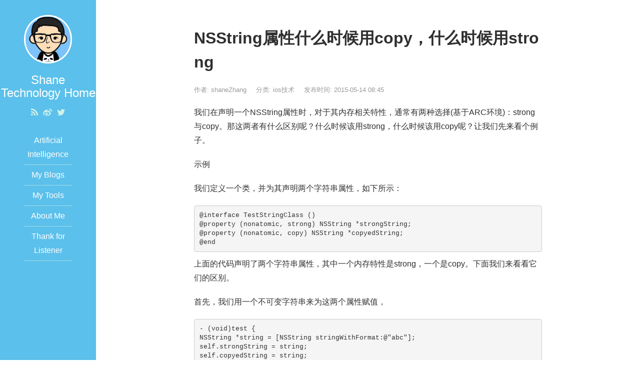

--- FILE ---
content_type: text/html; charset=UTF-8
request_url: https://zhangyuqing.cn/1396.html
body_size: 12461
content:
    <!DOCTYPE html>
<html lang="zh-CN">
<head>
<meta charset="UTF-8">
<meta http-equiv="X-UA-Compatible" content="IE=edge">
<meta name="viewport" content="width=device-width, initial-scale=1, maximum-scale=1">
<title>NSString属性什么时候用copy，什么时候用strong - Shane Technology Home</title>
<meta name="description" content="我们在声明一个NSString属性时，对于其内存相关特性，通常有两种选择(基于ARC环境)：strong与copy。那这两者有什么区别呢？什么时候该用strong，什么时候该用copy呢？让我们先来看个例子。" />
<meta name="keywords" content="" />
<link rel="shortcut icon" href="https://zhangyuqing.cn/wp-content/themes/JieStyle-Two/images/favicon1.ico" type="image/x-icon" />
<link rel="stylesheet" href="https://zhangyuqing.cn/wp-content/themes/JieStyle-Two/css/bootstrap.min.css">
<link rel="stylesheet" href="https://zhangyuqing.cn/wp-content/themes/JieStyle-Two/css/font-awesome.min.css">
<script type="text/javascript" src="https://zhangyuqing.cn/wp-content/themes/JieStyle-Two/js/jquery-3.2.1.min.js"></script>
<script type="text/javascript" src="https://zhangyuqing.cn/wp-content/themes/JieStyle-Two/js/bootstrap.min.js"></script>
<link rel="stylesheet" href="https://zhangyuqing.cn/wp-content/themes/JieStyle-Two/style.css">
<link rel="pingback" href="https://zhangyuqing.cn/xmlrpc.php" />
<style type="text/css">
<meta name='robots' content='max-image-preview:large' />
<link rel="alternate" title="oEmbed (JSON)" type="application/json+oembed" href="https://zhangyuqing.cn/wp-json/oembed/1.0/embed?url=https%3A%2F%2Fzhangyuqing.cn%2F1396.html" />
<link rel="alternate" title="oEmbed (XML)" type="text/xml+oembed" href="https://zhangyuqing.cn/wp-json/oembed/1.0/embed?url=https%3A%2F%2Fzhangyuqing.cn%2F1396.html&#038;format=xml" />
<style id='wp-img-auto-sizes-contain-inline-css' type='text/css'>
img:is([sizes=auto i],[sizes^="auto," i]){contain-intrinsic-size:3000px 1500px}
/*# sourceURL=wp-img-auto-sizes-contain-inline-css */
</style>

<style id='wp-emoji-styles-inline-css' type='text/css'>

	img.wp-smiley, img.emoji {
		display: inline !important;
		border: none !important;
		box-shadow: none !important;
		height: 1em !important;
		width: 1em !important;
		margin: 0 0.07em !important;
		vertical-align: -0.1em !important;
		background: none !important;
		padding: 0 !important;
	}
/*# sourceURL=wp-emoji-styles-inline-css */
</style>
<link rel='stylesheet' id='wp-block-library-css' href='https://zhangyuqing.cn/wp-includes/css/dist/block-library/style.min.css?ver=6.9' type='text/css' media='all' />
<style id='global-styles-inline-css' type='text/css'>
:root{--wp--preset--aspect-ratio--square: 1;--wp--preset--aspect-ratio--4-3: 4/3;--wp--preset--aspect-ratio--3-4: 3/4;--wp--preset--aspect-ratio--3-2: 3/2;--wp--preset--aspect-ratio--2-3: 2/3;--wp--preset--aspect-ratio--16-9: 16/9;--wp--preset--aspect-ratio--9-16: 9/16;--wp--preset--color--black: #000000;--wp--preset--color--cyan-bluish-gray: #abb8c3;--wp--preset--color--white: #ffffff;--wp--preset--color--pale-pink: #f78da7;--wp--preset--color--vivid-red: #cf2e2e;--wp--preset--color--luminous-vivid-orange: #ff6900;--wp--preset--color--luminous-vivid-amber: #fcb900;--wp--preset--color--light-green-cyan: #7bdcb5;--wp--preset--color--vivid-green-cyan: #00d084;--wp--preset--color--pale-cyan-blue: #8ed1fc;--wp--preset--color--vivid-cyan-blue: #0693e3;--wp--preset--color--vivid-purple: #9b51e0;--wp--preset--gradient--vivid-cyan-blue-to-vivid-purple: linear-gradient(135deg,rgb(6,147,227) 0%,rgb(155,81,224) 100%);--wp--preset--gradient--light-green-cyan-to-vivid-green-cyan: linear-gradient(135deg,rgb(122,220,180) 0%,rgb(0,208,130) 100%);--wp--preset--gradient--luminous-vivid-amber-to-luminous-vivid-orange: linear-gradient(135deg,rgb(252,185,0) 0%,rgb(255,105,0) 100%);--wp--preset--gradient--luminous-vivid-orange-to-vivid-red: linear-gradient(135deg,rgb(255,105,0) 0%,rgb(207,46,46) 100%);--wp--preset--gradient--very-light-gray-to-cyan-bluish-gray: linear-gradient(135deg,rgb(238,238,238) 0%,rgb(169,184,195) 100%);--wp--preset--gradient--cool-to-warm-spectrum: linear-gradient(135deg,rgb(74,234,220) 0%,rgb(151,120,209) 20%,rgb(207,42,186) 40%,rgb(238,44,130) 60%,rgb(251,105,98) 80%,rgb(254,248,76) 100%);--wp--preset--gradient--blush-light-purple: linear-gradient(135deg,rgb(255,206,236) 0%,rgb(152,150,240) 100%);--wp--preset--gradient--blush-bordeaux: linear-gradient(135deg,rgb(254,205,165) 0%,rgb(254,45,45) 50%,rgb(107,0,62) 100%);--wp--preset--gradient--luminous-dusk: linear-gradient(135deg,rgb(255,203,112) 0%,rgb(199,81,192) 50%,rgb(65,88,208) 100%);--wp--preset--gradient--pale-ocean: linear-gradient(135deg,rgb(255,245,203) 0%,rgb(182,227,212) 50%,rgb(51,167,181) 100%);--wp--preset--gradient--electric-grass: linear-gradient(135deg,rgb(202,248,128) 0%,rgb(113,206,126) 100%);--wp--preset--gradient--midnight: linear-gradient(135deg,rgb(2,3,129) 0%,rgb(40,116,252) 100%);--wp--preset--font-size--small: 13px;--wp--preset--font-size--medium: 20px;--wp--preset--font-size--large: 36px;--wp--preset--font-size--x-large: 42px;--wp--preset--spacing--20: 0.44rem;--wp--preset--spacing--30: 0.67rem;--wp--preset--spacing--40: 1rem;--wp--preset--spacing--50: 1.5rem;--wp--preset--spacing--60: 2.25rem;--wp--preset--spacing--70: 3.38rem;--wp--preset--spacing--80: 5.06rem;--wp--preset--shadow--natural: 6px 6px 9px rgba(0, 0, 0, 0.2);--wp--preset--shadow--deep: 12px 12px 50px rgba(0, 0, 0, 0.4);--wp--preset--shadow--sharp: 6px 6px 0px rgba(0, 0, 0, 0.2);--wp--preset--shadow--outlined: 6px 6px 0px -3px rgb(255, 255, 255), 6px 6px rgb(0, 0, 0);--wp--preset--shadow--crisp: 6px 6px 0px rgb(0, 0, 0);}:where(.is-layout-flex){gap: 0.5em;}:where(.is-layout-grid){gap: 0.5em;}body .is-layout-flex{display: flex;}.is-layout-flex{flex-wrap: wrap;align-items: center;}.is-layout-flex > :is(*, div){margin: 0;}body .is-layout-grid{display: grid;}.is-layout-grid > :is(*, div){margin: 0;}:where(.wp-block-columns.is-layout-flex){gap: 2em;}:where(.wp-block-columns.is-layout-grid){gap: 2em;}:where(.wp-block-post-template.is-layout-flex){gap: 1.25em;}:where(.wp-block-post-template.is-layout-grid){gap: 1.25em;}.has-black-color{color: var(--wp--preset--color--black) !important;}.has-cyan-bluish-gray-color{color: var(--wp--preset--color--cyan-bluish-gray) !important;}.has-white-color{color: var(--wp--preset--color--white) !important;}.has-pale-pink-color{color: var(--wp--preset--color--pale-pink) !important;}.has-vivid-red-color{color: var(--wp--preset--color--vivid-red) !important;}.has-luminous-vivid-orange-color{color: var(--wp--preset--color--luminous-vivid-orange) !important;}.has-luminous-vivid-amber-color{color: var(--wp--preset--color--luminous-vivid-amber) !important;}.has-light-green-cyan-color{color: var(--wp--preset--color--light-green-cyan) !important;}.has-vivid-green-cyan-color{color: var(--wp--preset--color--vivid-green-cyan) !important;}.has-pale-cyan-blue-color{color: var(--wp--preset--color--pale-cyan-blue) !important;}.has-vivid-cyan-blue-color{color: var(--wp--preset--color--vivid-cyan-blue) !important;}.has-vivid-purple-color{color: var(--wp--preset--color--vivid-purple) !important;}.has-black-background-color{background-color: var(--wp--preset--color--black) !important;}.has-cyan-bluish-gray-background-color{background-color: var(--wp--preset--color--cyan-bluish-gray) !important;}.has-white-background-color{background-color: var(--wp--preset--color--white) !important;}.has-pale-pink-background-color{background-color: var(--wp--preset--color--pale-pink) !important;}.has-vivid-red-background-color{background-color: var(--wp--preset--color--vivid-red) !important;}.has-luminous-vivid-orange-background-color{background-color: var(--wp--preset--color--luminous-vivid-orange) !important;}.has-luminous-vivid-amber-background-color{background-color: var(--wp--preset--color--luminous-vivid-amber) !important;}.has-light-green-cyan-background-color{background-color: var(--wp--preset--color--light-green-cyan) !important;}.has-vivid-green-cyan-background-color{background-color: var(--wp--preset--color--vivid-green-cyan) !important;}.has-pale-cyan-blue-background-color{background-color: var(--wp--preset--color--pale-cyan-blue) !important;}.has-vivid-cyan-blue-background-color{background-color: var(--wp--preset--color--vivid-cyan-blue) !important;}.has-vivid-purple-background-color{background-color: var(--wp--preset--color--vivid-purple) !important;}.has-black-border-color{border-color: var(--wp--preset--color--black) !important;}.has-cyan-bluish-gray-border-color{border-color: var(--wp--preset--color--cyan-bluish-gray) !important;}.has-white-border-color{border-color: var(--wp--preset--color--white) !important;}.has-pale-pink-border-color{border-color: var(--wp--preset--color--pale-pink) !important;}.has-vivid-red-border-color{border-color: var(--wp--preset--color--vivid-red) !important;}.has-luminous-vivid-orange-border-color{border-color: var(--wp--preset--color--luminous-vivid-orange) !important;}.has-luminous-vivid-amber-border-color{border-color: var(--wp--preset--color--luminous-vivid-amber) !important;}.has-light-green-cyan-border-color{border-color: var(--wp--preset--color--light-green-cyan) !important;}.has-vivid-green-cyan-border-color{border-color: var(--wp--preset--color--vivid-green-cyan) !important;}.has-pale-cyan-blue-border-color{border-color: var(--wp--preset--color--pale-cyan-blue) !important;}.has-vivid-cyan-blue-border-color{border-color: var(--wp--preset--color--vivid-cyan-blue) !important;}.has-vivid-purple-border-color{border-color: var(--wp--preset--color--vivid-purple) !important;}.has-vivid-cyan-blue-to-vivid-purple-gradient-background{background: var(--wp--preset--gradient--vivid-cyan-blue-to-vivid-purple) !important;}.has-light-green-cyan-to-vivid-green-cyan-gradient-background{background: var(--wp--preset--gradient--light-green-cyan-to-vivid-green-cyan) !important;}.has-luminous-vivid-amber-to-luminous-vivid-orange-gradient-background{background: var(--wp--preset--gradient--luminous-vivid-amber-to-luminous-vivid-orange) !important;}.has-luminous-vivid-orange-to-vivid-red-gradient-background{background: var(--wp--preset--gradient--luminous-vivid-orange-to-vivid-red) !important;}.has-very-light-gray-to-cyan-bluish-gray-gradient-background{background: var(--wp--preset--gradient--very-light-gray-to-cyan-bluish-gray) !important;}.has-cool-to-warm-spectrum-gradient-background{background: var(--wp--preset--gradient--cool-to-warm-spectrum) !important;}.has-blush-light-purple-gradient-background{background: var(--wp--preset--gradient--blush-light-purple) !important;}.has-blush-bordeaux-gradient-background{background: var(--wp--preset--gradient--blush-bordeaux) !important;}.has-luminous-dusk-gradient-background{background: var(--wp--preset--gradient--luminous-dusk) !important;}.has-pale-ocean-gradient-background{background: var(--wp--preset--gradient--pale-ocean) !important;}.has-electric-grass-gradient-background{background: var(--wp--preset--gradient--electric-grass) !important;}.has-midnight-gradient-background{background: var(--wp--preset--gradient--midnight) !important;}.has-small-font-size{font-size: var(--wp--preset--font-size--small) !important;}.has-medium-font-size{font-size: var(--wp--preset--font-size--medium) !important;}.has-large-font-size{font-size: var(--wp--preset--font-size--large) !important;}.has-x-large-font-size{font-size: var(--wp--preset--font-size--x-large) !important;}
/*# sourceURL=global-styles-inline-css */
</style>

<style id='classic-theme-styles-inline-css' type='text/css'>
/*! This file is auto-generated */
.wp-block-button__link{color:#fff;background-color:#32373c;border-radius:9999px;box-shadow:none;text-decoration:none;padding:calc(.667em + 2px) calc(1.333em + 2px);font-size:1.125em}.wp-block-file__button{background:#32373c;color:#fff;text-decoration:none}
/*# sourceURL=/wp-includes/css/classic-themes.min.css */
</style>
<link rel="https://api.w.org/" href="https://zhangyuqing.cn/wp-json/" /><link rel="alternate" title="JSON" type="application/json" href="https://zhangyuqing.cn/wp-json/wp/v2/posts/1396" /></head>

<body>
<header id="header">
  <div class="avatar"><img src="https://zhangyuqing.cn/wp-content/themes/JieStyle-Two/images/vaa.jpg" alt="Shane Technology Home" class="img-circle" width="50%"></div>
  <h3 id="name">Shane Technology Home</h3>
  <div class="sns">
    <a href="https://zhangyuqing.cn/feed" target="_blank" rel="nofollow" title="RSS"><i class="fa fa-rss" aria-hidden="true"></i></a>
        <a href="https://weibo.com/238456895?ssl_rnd=1509626184.0453&is_hot=1" target="_blank" rel="nofollow" title="Weibo"><i class="fa fa-weibo" aria-hidden="true"></i></a>
                <a href="https://twitter.com/zhangyuqing1990" target="_blank" rel="nofollow" title="Twitter"><i class="fa fa-twitter" aria-hidden="true"></i></a>
              </div>
  <div class="nav">
   <ul><li id="menu-item-2146" class="menu-item menu-item-type-taxonomy menu-item-object-category menu-item-has-children menu-item-2146"><a href="https://zhangyuqing.cn/category/ai">Artificial Intelligence</a>
<ul class="sub-menu">
	<li id="menu-item-2149" class="menu-item menu-item-type-taxonomy menu-item-object-category menu-item-2149"><a href="https://zhangyuqing.cn/category/ai/ai-base">AI Base</a></li>
	<li id="menu-item-2150" class="menu-item menu-item-type-taxonomy menu-item-object-category menu-item-2150"><a href="https://zhangyuqing.cn/category/ai/ai-practice">AI Practice</a></li>
</ul>
</li>
<li id="menu-item-1965" class="menu-item menu-item-type-custom menu-item-object-custom menu-item-home menu-item-has-children menu-item-1965"><a href="https://zhangyuqing.cn">My Blogs</a>
<ul class="sub-menu">
	<li id="menu-item-2118" class="menu-item menu-item-type-taxonomy menu-item-object-category menu-item-2118"><a href="https://zhangyuqing.cn/category/internet">Network Technology</a></li>
	<li id="menu-item-2119" class="menu-item menu-item-type-taxonomy menu-item-object-category current-post-ancestor current-menu-parent current-post-parent menu-item-2119"><a href="https://zhangyuqing.cn/category/ios">iOS Technology</a></li>
	<li id="menu-item-2120" class="menu-item menu-item-type-taxonomy menu-item-object-category menu-item-2120"><a href="https://zhangyuqing.cn/category/ios/swift">About Swift</a></li>
	<li id="menu-item-2121" class="menu-item menu-item-type-taxonomy menu-item-object-category menu-item-2121"><a href="https://zhangyuqing.cn/category/blog">About My Mood</a></li>
	<li id="menu-item-2122" class="menu-item menu-item-type-taxonomy menu-item-object-category menu-item-2122"><a href="https://zhangyuqing.cn/category/poem">My Poetries</a></li>
	<li id="menu-item-2572" class="menu-item menu-item-type-taxonomy menu-item-object-category menu-item-2572"><a href="https://zhangyuqing.cn/category/readingnotes">Reading Notes</a></li>
</ul>
</li>
<li id="menu-item-2125" class="menu-item menu-item-type-custom menu-item-object-custom menu-item-home menu-item-has-children menu-item-2125"><a href="https://zhangyuqing.cn">My Tools</a>
<ul class="sub-menu">
	<li id="menu-item-97" class="menu-item menu-item-type-custom menu-item-object-custom menu-item-97"><a href="https://open.zhangyuqing.cn/maillist/">Mailist for Beijing Self-aught</a></li>
	<li id="menu-item-2128" class="menu-item menu-item-type-custom menu-item-object-custom menu-item-2128"><a href="https://zhangyuqing.cn/progit/">ProGit</a></li>
	<li id="menu-item-98" class="menu-item menu-item-type-custom menu-item-object-custom menu-item-98"><a href="https://git.5288z.com">Code Manager</a></li>
	<li id="menu-item-2127" class="menu-item menu-item-type-custom menu-item-object-custom menu-item-2127"><a href="https://phabricator.zhangyuqing.cn">Project Manager</a></li>
</ul>
</li>
<li id="menu-item-2126" class="menu-item menu-item-type-custom menu-item-object-custom menu-item-has-children menu-item-2126"><a href="https://zhangyuqing.cn/%E5%85%B3%E4%BA%8Eshane%E6%8A%80%E6%9C%AF%E4%B9%8B%E5%AE%B6">About Me</a>
<ul class="sub-menu">
	<li id="menu-item-489" class="menu-item menu-item-type-post_type menu-item-object-page menu-item-489"><a href="https://zhangyuqing.cn/%e6%88%91%e7%9a%84%e9%a1%b9%e7%9b%ae">My Projects</a></li>
	<li id="menu-item-1759" class="menu-item menu-item-type-custom menu-item-object-custom menu-item-1759"><a href="https://lovesnow.me" title="photos">My Pictures</a></li>
</ul>
</li>
<li id="menu-item-2124" class="menu-item menu-item-type-custom menu-item-object-custom menu-item-has-children menu-item-2124"><a href="https://zhangyuqing.cn/%E7%88%B1%E5%BF%83%E6%8D%90%E5%8A%A9">Thank for Listener</a>
<ul class="sub-menu">
	<li id="menu-item-899" class="menu-item menu-item-type-post_type menu-item-object-page menu-item-899"><a href="https://zhangyuqing.cn/%e7%88%b1%e5%bf%83%e6%8d%90%e5%8a%a9">Donation of timeradio</a></li>
</ul>
</li>
</ul>  </div>
</header>

<div id="main">
    <article class="col-md-8 col-md-offset-2 view clearfix">
    <h1 class="view-title">NSString属性什么时候用copy，什么时候用strong</h1>
    <div class="view-meta">
      <span>作者: shaneZhang</span>
      <span>分类: <a href="https://zhangyuqing.cn/category/ios" rel="category tag">ios技术</a></span>
      <span>发布时间: 2015-05-14 08:45</span>
      <span></span>
    </div>
    <div class="view-content">
      <p>我们在声明一个NSString属性时，对于其内存相关特性，通常有两种选择(基于ARC环境)：strong与copy。那这两者有什么区别呢？什么时候该用strong，什么时候该用copy呢？让我们先来看个例子。</p>
<p>示例</p>
<p>我们定义一个类，并为其声明两个字符串属性，如下所示：</p>
<pre><code>@interface TestStringClass ()
@property (nonatomic, strong) NSString *strongString;
@property (nonatomic, copy) NSString *copyedString;
@end
</code></pre>
<p>上面的代码声明了两个字符串属性，其中一个内存特性是strong，一个是copy。下面我们来看看它们的区别。</p>
<p>首先，我们用一个不可变字符串来为这两个属性赋值，</p>
<pre><code>- (void)test {
NSString *string = [NSString stringWithFormat:@"abc"];
self.strongString = string;
self.copyedString = string;
NSLog(@"origin string: %p, %p", string, &amp;string);
NSLog(@"strong string: %p, %p", _strongString, &amp;_strongString);
NSLog(@"copy string: %p, %p", _copyedString, &amp;_copyedString);
}
</code></pre>
<p>其输出结果是：</p>
<pre><code>origin string: 0x7fe441592e20, 0x7fff57519a48
strong string: 0x7fe441592e20, 0x7fe44159e1f8
copy string: 0x7fe441592e20, 0x7fe44159e200
</code></pre>
<p>我们要以看到，这种情况下，不管是strong还是copy属性的对象，其指向的地址都是同一个，即为string指向的地址。如果我们换作MRC环境，打印string的引用计数的话，会看到其引用计数值是3，即strong操作和copy操作都使原字符串对象的引用计数值加了1。</p>
<p>接下来，我们把string由不可变改为可变对象，看看会是什么结果。即将下面这一句</p>
<pre><code>NSString *string = [NSString stringWithFormat:@"abc"];
</code></pre>
<p>改成：</p>
<pre><code>NSMutableString *string = [NSMutableString stringWithFormat:@"abc"];
</code></pre>
<p>其输出结果是：</p>
<pre><code>origin string: 0x7ff5f2e33c90, 0x7fff59937a48
strong string: 0x7ff5f2e33c90, 0x7ff5f2e2aec8
copy string: 0x7ff5f2e2aee0, 0x7ff5f2e2aed0
</code></pre>
<p>可以发现，此时copy属性字符串已不再指向string字符串对象，而是深拷贝了string字符串，并让_copyedString对象指向这个字符串。在MRC环境下，打印两者的引用计数，可以看到string对象的引用计数是2，而_copyedString对象的引用计数是1。</p>
<p>此时，我们如果去修改string字符串的话，可以看到：因为_strongString与string是指向同一对象，所以_strongString的值也会跟随着改变(需要注意的是，此时_strongString的类型实际上是NSMutableString，而不是NSString)；而_copyedString是指向另一个对象的，所以并不会改变。</p>
<p>结论</p>
<p>由于NSMutableString是NSString的子类，所以一个NSString指针可以指向NSMutableString对象，让我们的strongString指针指向一个可变字符串是OK的。</p>
<p>而上面的例子可以看出，当源字符串是NSString时，由于字符串是不可变的，所以，不管是strong还是copy属性的对象，都是指向源对象，copy操作只是做了次浅拷贝。</p>
<p>当源字符串是NSMutableString时，strong属性只是增加了源字符串的引用计数，而copy属性则是对源字符串做了次深拷贝，产生一个新的对象，且copy属性对象指向这个新的对象。另外需要注意的是，这个copy属性对象的类型始终是NSString，而不是NSMutableString，因此其是不可变的。</p>
<p>这里还有一个性能问题，即在源字符串是NSMutableString，strong是单纯的增加对象的引用计数，而copy操作是执行了一次深拷贝，所以性能上会有所差异。而如果源字符串是NSString时，则没有这个问题。</p>
<p>所以，在声明NSString属性时，到底是选择strong还是copy，可以根据实际情况来定。不过，一般我们将对象声明为NSString时，都不希望它改变，所以大多数情况下，我们建议用copy，以免因可变字符串的修改导致的一些非预期问题。</p>
    </div>
    <section class="view-tag">
      <div class="pull-left"><i class="fa fa-tags"></i> </div>
    </section>
    <section class="support-author">
      <p>如果觉得我的文章对您有用，请随意打赏。如果有其他问题请联系博主QQ(909491009)或者下方留言！</p>
      <button type="button" class="btn btn-primary" data-toggle="modal" data-target="#myModal"><i class="fa fa-cny" aria-hidden="true"></i> 打赏支持</button>
    </section>
    <section id="comments">
      	<div id="respond" class="comment-respond">
		<h4 id="reply-title" class="comment-reply-title">发表回复</h4><form action="https://zhangyuqing.cn/wp-comments-post.php" method="post" id="commentform" class="comment-form"><p class="comment-notes"><span id="email-notes">您的邮箱地址不会被公开。</span> <span class="required-field-message">必填项已用 <span class="required">*</span> 标注</span></p><div class="comment form-group has-feedback"><textarea class="form-control" id="comment" placeholder=" " name="comment" rows="5" aria-required="true" required  onkeydown="if(event.ctrlKey){if(event.keyCode==13){document.getElementById('submit').click();return false}};"></textarea></div><div class="comment-form-author form-group has-feedback"><div class="input-group"><div class="input-group-addon"><i class="fa fa-user"></i></div><input class="form-control" placeholder="昵称" id="author" name="author" type="text" value="" " size="30" /><span class="form-control-feedback required">*</span></div></div>
<div class="comment-form-email form-group has-feedback"><div class="input-group"><div class="input-group-addon"><i class="fa fa-envelope-o"></i></div><input class="form-control" placeholder="邮箱" id="email" name="email" type="text" value="" " size="30" /><span class="form-control-feedback required">*</span></div></div>
<div class="comment-form-url form-group has-feedback"><div class="input-group"><div class="input-group-addon"><i class="fa fa-link"></i></div><input class="form-control" placeholder="网站" id="url" name="url" type="text" value="" " size="30" /></div></div>
<p class="form-submit"><input name="submit" type="submit" id="submit" class="btn btn-primary" value="发表评论" /> <input type='hidden' name='comment_post_ID' value='1396' id='comment_post_ID' />
<input type='hidden' name='comment_parent' id='comment_parent' value='0' />
</p><p style="display: none;"><input type="hidden" id="akismet_comment_nonce" name="akismet_comment_nonce" value="6f58fec1d7" /></p><p style="display: none !important;" class="akismet-fields-container" data-prefix="ak_"><label>&#916;<textarea name="ak_hp_textarea" cols="45" rows="8" maxlength="100"></textarea></label><input type="hidden" id="ak_js_1" name="ak_js" value="53"/><script>document.getElementById( "ak_js_1" ).setAttribute( "value", ( new Date() ).getTime() );</script></p></form>	</div><!-- #respond -->
	    </section>
  </article>
    <section class="col-md-8 col-md-offset-2 clearfix">
    <div class="read">
      <div class="read-head"> <i class="fa fa-book"></i> 更多阅读 </div>
      <div class="read-list row">
        <div class="col-md-6">
          <ul>
                      </ul>
        </div>
        <div class="col-md-6">
          <ul>
                        <li><a href="https://zhangyuqing.cn/891.html" title="时光电台的规划问题">时光电台的规划问题</a></li>
                        <li><a href="https://zhangyuqing.cn/904.html" title="phpMyAdmin自动登录和取消自动登录的配置方法">phpMyAdmin自动登录和取消自动登录的配置方法</a></li>
                        <li><a href="https://zhangyuqing.cn/2700.html" title="Learning notes of maths(2)">Learning notes of maths(2)</a></li>
                        <li><a href="https://zhangyuqing.cn/2399.html" title="MacOS中配置自己的DNS服务器">MacOS中配置自己的DNS服务器</a></li>
                        <li><a href="https://zhangyuqing.cn/316.html" title="xcode常用快捷键总结">xcode常用快捷键总结</a></li>
                        <li><a href="https://zhangyuqing.cn/2273.html" title="记录四年以来最大的一次系统升级">记录四年以来最大的一次系统升级</a></li>
                        <li><a href="https://zhangyuqing.cn/509.html" title="跟着小庆一起学git">跟着小庆一起学git</a></li>
                        <li><a href="https://zhangyuqing.cn/1830.html" title="Xcode多版本切换方法">Xcode多版本切换方法</a></li>
                        <li><a href="https://zhangyuqing.cn/2093.html" title="ubuntu老版本更新php-curl的openssl版本号">ubuntu老版本更新php-curl的openssl版本号</a></li>
                        <li><a href="https://zhangyuqing.cn/2841.html" title="决策力培养之搭建决策力的阶梯">决策力培养之搭建决策力的阶梯</a></li>
                      </ul>
        </div>
      </div>
    </div>
    <div class="read">
      <div class="read-head"> <i class="fa fa-tags"></i> 标签云 </div>
      <div class="read-list">
        <a href="https://zhangyuqing.cn/tag/armbian" class="tag-cloud-link tag-link-244 tag-link-position-1" style="color:#672457;font-size: 12.666666666667pt;" aria-label="armbian (5 项);">armbian</a>
<a href="https://zhangyuqing.cn/tag/bios" class="tag-cloud-link tag-link-176 tag-link-position-2" style="color:#6cfbe6;font-size: 8pt;" aria-label="BIOS (2 项);">BIOS</a>
<a href="https://zhangyuqing.cn/tag/cdn" class="tag-cloud-link tag-link-100 tag-link-position-3" style="color:#a82f10;font-size: 8pt;" aria-label="cdn (2 项);">cdn</a>
<a href="https://zhangyuqing.cn/tag/cocoapods" class="tag-cloud-link tag-link-37 tag-link-position-4" style="color:#f1bb5e;font-size: 9.8666666666667pt;" aria-label="cocoapods (3 项);">cocoapods</a>
<a href="https://zhangyuqing.cn/tag/esp8266" class="tag-cloud-link tag-link-205 tag-link-position-5" style="color:#cd2895;font-size: 13.755555555556pt;" aria-label="esp8266 (6 项);">esp8266</a>
<a href="https://zhangyuqing.cn/tag/frp" class="tag-cloud-link tag-link-30 tag-link-position-6" style="color:#703b70;font-size: 9.8666666666667pt;" aria-label="FRP (3 项);">FRP</a>
<a href="https://zhangyuqing.cn/tag/git" class="tag-cloud-link tag-link-13 tag-link-position-7" style="color:#c697b9;font-size: 9.8666666666667pt;" aria-label="Git (3 项);">Git</a>
<a href="https://zhangyuqing.cn/tag/habit" class="tag-cloud-link tag-link-136 tag-link-position-8" style="color:#5b0096;font-size: 12.666666666667pt;" aria-label="habit (5 项);">habit</a>
<a href="https://zhangyuqing.cn/tag/hk1box" class="tag-cloud-link tag-link-245 tag-link-position-9" style="color:#f4b2ac;font-size: 9.8666666666667pt;" aria-label="hk1box (3 项);">hk1box</a>
<a href="https://zhangyuqing.cn/tag/ios-2" class="tag-cloud-link tag-link-17 tag-link-position-10" style="color:#8b9d7a;font-size: 14.533333333333pt;" aria-label="iOS (7 项);">iOS</a>
<a href="https://zhangyuqing.cn/tag/iot" class="tag-cloud-link tag-link-210 tag-link-position-11" style="color:#1d2f23;font-size: 8pt;" aria-label="iot (2 项);">iot</a>
<a href="https://zhangyuqing.cn/tag/jenkins" class="tag-cloud-link tag-link-42 tag-link-position-12" style="color:#42ca91;font-size: 12.666666666667pt;" aria-label="jenkins (5 项);">jenkins</a>
<a href="https://zhangyuqing.cn/tag/linkedlist" class="tag-cloud-link tag-link-188 tag-link-position-13" style="color:#befa15;font-size: 9.8666666666667pt;" aria-label="linkedlist (3 项);">linkedlist</a>
<a href="https://zhangyuqing.cn/tag/linux" class="tag-cloud-link tag-link-22 tag-link-position-14" style="color:#9aa915;font-size: 11.422222222222pt;" aria-label="linux (4 项);">linux</a>
<a href="https://zhangyuqing.cn/tag/macos" class="tag-cloud-link tag-link-23 tag-link-position-15" style="color:#136985;font-size: 13.755555555556pt;" aria-label="macOS (6 项);">macOS</a>
<a href="https://zhangyuqing.cn/tag/mysql" class="tag-cloud-link tag-link-145 tag-link-position-16" style="color:#f2b1bd;font-size: 8pt;" aria-label="mysql (2 项);">mysql</a>
<a href="https://zhangyuqing.cn/tag/n1box" class="tag-cloud-link tag-link-159 tag-link-position-17" style="color:#bbad22;font-size: 11.422222222222pt;" aria-label="N1Box (4 项);">N1Box</a>
<a href="https://zhangyuqing.cn/tag/n2n" class="tag-cloud-link tag-link-72 tag-link-position-18" style="color:#55b3ee;font-size: 8pt;" aria-label="n2n (2 项);">n2n</a>
<a href="https://zhangyuqing.cn/tag/oauth" class="tag-cloud-link tag-link-46 tag-link-position-19" style="color:#28781;font-size: 9.8666666666667pt;" aria-label="Oauth (3 项);">Oauth</a>
<a href="https://zhangyuqing.cn/tag/oracle" class="tag-cloud-link tag-link-149 tag-link-position-20" style="color:#4416e1;font-size: 11.422222222222pt;" aria-label="oracle (4 项);">oracle</a>
<a href="https://zhangyuqing.cn/tag/phabricator" class="tag-cloud-link tag-link-103 tag-link-position-21" style="color:#905c66;font-size: 9.8666666666667pt;" aria-label="phabricator (3 项);">phabricator</a>
<a href="https://zhangyuqing.cn/tag/phicomm" class="tag-cloud-link tag-link-160 tag-link-position-22" style="color:#b76078;font-size: 9.8666666666667pt;" aria-label="Phicomm (3 项);">Phicomm</a>
<a href="https://zhangyuqing.cn/tag/php" class="tag-cloud-link tag-link-16 tag-link-position-23" style="color:#8cccde;font-size: 12.666666666667pt;" aria-label="php (5 项);">php</a>
<a href="https://zhangyuqing.cn/tag/pip" class="tag-cloud-link tag-link-93 tag-link-position-24" style="color:#4107c7;font-size: 8pt;" aria-label="pip (2 项);">pip</a>
<a href="https://zhangyuqing.cn/tag/python" class="tag-cloud-link tag-link-96 tag-link-position-25" style="color:#1502a;font-size: 17.333333333333pt;" aria-label="python (11 项);">python</a>
<a href="https://zhangyuqing.cn/tag/rac" class="tag-cloud-link tag-link-29 tag-link-position-26" style="color:#b80357;font-size: 9.8666666666667pt;" aria-label="RAC (3 项);">RAC</a>
<a href="https://zhangyuqing.cn/tag/tensorflow" class="tag-cloud-link tag-link-85 tag-link-position-27" style="color:#cc1ef9;font-size: 22pt;" aria-label="tensorflow (23 项);">tensorflow</a>
<a href="https://zhangyuqing.cn/tag/timeradio" class="tag-cloud-link tag-link-138 tag-link-position-28" style="color:#fdbf6a;font-size: 8pt;" aria-label="timeradio (2 项);">timeradio</a>
<a href="https://zhangyuqing.cn/tag/ubuntu" class="tag-cloud-link tag-link-45 tag-link-position-29" style="color:#4c695c;font-size: 13.755555555556pt;" aria-label="ubuntu (6 项);">ubuntu</a>
<a href="https://zhangyuqing.cn/tag/vim" class="tag-cloud-link tag-link-155 tag-link-position-30" style="color:#d6a445;font-size: 8pt;" aria-label="vim (2 项);">vim</a>
<a href="https://zhangyuqing.cn/tag/wifi-driver" class="tag-cloud-link tag-link-153 tag-link-position-31" style="color:#70bf5e;font-size: 8pt;" aria-label="WIFI Driver (2 项);">WIFI Driver</a>
<a href="https://zhangyuqing.cn/tag/wordpress" class="tag-cloud-link tag-link-35 tag-link-position-32" style="color:#2d49e9;font-size: 16.088888888889pt;" aria-label="wordpress (9 项);">wordpress</a>
<a href="https://zhangyuqing.cn/tag/%e4%ba%ba%e5%b7%a5%e6%99%ba%e8%83%bd" class="tag-cloud-link tag-link-86 tag-link-position-33" style="color:#23d7ba;font-size: 8pt;" aria-label="人工智能 (2 项);">人工智能</a>
<a href="https://zhangyuqing.cn/tag/%e5%86%b3%e7%ad%96%e5%8a%9b" class="tag-cloud-link tag-link-196 tag-link-position-34" style="color:#213969;font-size: 11.422222222222pt;" aria-label="决策力 (4 项);">决策力</a>
<a href="https://zhangyuqing.cn/tag/%e5%88%a4%e6%96%ad%e5%8a%9b" class="tag-cloud-link tag-link-194 tag-link-position-35" style="color:#4a32f9;font-size: 12.666666666667pt;" aria-label="判断力 (5 项);">判断力</a>
<a href="https://zhangyuqing.cn/tag/%e5%8f%8d%e5%ba%94%e5%8a%9b" class="tag-cloud-link tag-link-199 tag-link-position-36" style="color:#3e71aa;font-size: 12.666666666667pt;" aria-label="反应力 (5 项);">反应力</a>
<a href="https://zhangyuqing.cn/tag/%e5%95%86%e5%ad%a6%e9%99%a2" class="tag-cloud-link tag-link-195 tag-link-position-37" style="color:#43d2e7;font-size: 18.888888888889pt;" aria-label="商学院 (14 项);">商学院</a>
<a href="https://zhangyuqing.cn/tag/%e5%9b%9e%e5%bf%86%e5%bd%95" class="tag-cloud-link tag-link-90 tag-link-position-38" style="color:#42520b;font-size: 8pt;" aria-label="回忆录 (2 项);">回忆录</a>
<a href="https://zhangyuqing.cn/tag/%e5%ad%a6%e4%b9%a0%e7%8e%87" class="tag-cloud-link tag-link-94 tag-link-position-39" style="color:#9cc07f;font-size: 9.8666666666667pt;" aria-label="学习率 (3 项);">学习率</a>
<a href="https://zhangyuqing.cn/tag/%e5%bf%83%e6%83%85%e6%97%a5%e8%ae%b0" class="tag-cloud-link tag-link-32 tag-link-position-40" style="color:#edff8f;font-size: 11.422222222222pt;" aria-label="心情日记 (4 项);">心情日记</a>
<a href="https://zhangyuqing.cn/tag/%e6%a0%91%e8%8e%93%e6%b4%be" class="tag-cloud-link tag-link-15 tag-link-position-41" style="color:#633b11;font-size: 12.666666666667pt;" aria-label="树莓派 (5 项);">树莓派</a>
<a href="https://zhangyuqing.cn/tag/%e7%9b%ae%e6%a0%87%e6%84%9f" class="tag-cloud-link tag-link-228 tag-link-position-42" style="color:#78d3da;font-size: 8pt;" aria-label="目标感 (2 项);">目标感</a>
<a href="https://zhangyuqing.cn/tag/%e8%af%97%e6%84%8f%e4%ba%ba%e7%94%9f" class="tag-cloud-link tag-link-84 tag-link-position-43" style="color:#dd296f;font-size: 8pt;" aria-label="诗意人生 (2 项);">诗意人生</a>
<a href="https://zhangyuqing.cn/tag/%e8%b5%b7%e6%98%8e%e5%95%86%e5%ad%a6" class="tag-cloud-link tag-link-200 tag-link-position-44" style="color:#12a363;font-size: 8pt;" aria-label="起明商学 (2 项);">起明商学</a>
<a href="https://zhangyuqing.cn/tag/%e8%b7%af%e7%94%b1%e5%99%a8" class="tag-cloud-link tag-link-19 tag-link-position-45" style="color:#918840;font-size: 9.8666666666667pt;" aria-label="路由器 (3 项);">路由器</a>      </div>
    </div>
  </section>
</div>
<!--modal-->
<div class="modal fade" id="myModal" tabindex="-1" role="dialog" aria-labelledby="myModalLabel">
  <div class="modal-dialog" role="document">
    <div class="modal-content">
      <div class="modal-header">
        <button type="button" class="close" data-dismiss="modal" aria-label="Close"><span aria-hidden="true">&times;</span></button>
        <h4 class="modal-title" id="myModalLabel"><i class="fa fa-cny" aria-hidden="true"></i> 打赏支持</h4>
      </div>
      <div class="modal-body text-center">
        <p><img border="0" src="https://zhangyuqing.cn/wp-content/uploads/2014/11/aemnzr3kw6km5lqt9c.png" alt="支付宝" width="180" height="180" style="margin: 0 8%;"><img border="0" src="https://zhangyuqing.cn/wp-content/uploads/2017/11/weixinpay.png" alt="微信钱包" width="180" height="180" style="margin: 0 8%;"></p>
        <p>扫描二维码，输入您要打赏的金额</p>
      </div>
    </div>
  </div>
</div>
<!--modal-->

<footer id="footer">
  <div class="copyright">
    <p><i class="fa fa-copyright" aria-hidden="true"></i> 2026 <b>Shane Technology Home</b></p>
    <p>Powered by <b><a href="https://zhangyuqing.cn" title="Shane技术之家" target="_blank">Shane技术之家</a></b> | <b><a href="http://beian.miit.gov.cn/" title="工信部备案系统" target="_blank">鲁ICP备17056450号</a></b>| <b><a href="https://beian.mps.gov.cn/" title="山东公安备案" target="_blank">鲁公网安备37132102371630号</a></b> |2 queries in 0.061 seconds</p>
  </div>
  <div style="display:none;"> <!-- Matomo -->
<script>
  var _paq = window._paq = window._paq || [];
  /* tracker methods like "setCustomDimension" should be called before "trackPageView" */
  _paq.push(['trackPageView']);
  _paq.push(['enableLinkTracking']);
  (function() {
    var u="//tongji.zhangyuqing.cn/";
    _paq.push(['setTrackerUrl', u+'matomo.php']);
    _paq.push(['setSiteId', '1']);
    var d=document, g=d.createElement('script'), s=d.getElementsByTagName('script')[0];
    g.async=true; g.src=u+'matomo.js'; s.parentNode.insertBefore(g,s);
  })();
</script>
<!-- End Matomo Code --> </div>
</footer>
<script type="text/javascript" src="https://zhangyuqing.cn/wp-content/themes/JieStyle-Two/js/skel.min.js"></script> 
<script type="text/javascript" src="https://zhangyuqing.cn/wp-content/themes/JieStyle-Two/js/util.min.js"></script> 
<script type="text/javascript" src="https://zhangyuqing.cn/wp-content/themes/JieStyle-Two/js/nav.js"></script>
<script src="https://zhangyuqing.cn/wp-content/themes/JieStyle-Two/js/zh-cn-tw.js"></script>
<script type="speculationrules">
{"prefetch":[{"source":"document","where":{"and":[{"href_matches":"/*"},{"not":{"href_matches":["/wp-*.php","/wp-admin/*","/wp-content/uploads/*","/wp-content/*","/wp-content/plugins/*","/wp-content/themes/JieStyle-Two/*","/*\\?(.+)"]}},{"not":{"selector_matches":"a[rel~=\"nofollow\"]"}},{"not":{"selector_matches":".no-prefetch, .no-prefetch a"}}]},"eagerness":"conservative"}]}
</script>
<script defer type="text/javascript" src="https://zhangyuqing.cn/wp-content/plugins/akismet/_inc/akismet-frontend.js?ver=1762994188" id="akismet-frontend-js"></script>
<script id="wp-emoji-settings" type="application/json">
{"baseUrl":"https://s.w.org/images/core/emoji/17.0.2/72x72/","ext":".png","svgUrl":"https://s.w.org/images/core/emoji/17.0.2/svg/","svgExt":".svg","source":{"concatemoji":"https://zhangyuqing.cn/wp-includes/js/wp-emoji-release.min.js?ver=6.9"}}
</script>
<script type="module">
/* <![CDATA[ */
/*! This file is auto-generated */
const a=JSON.parse(document.getElementById("wp-emoji-settings").textContent),o=(window._wpemojiSettings=a,"wpEmojiSettingsSupports"),s=["flag","emoji"];function i(e){try{var t={supportTests:e,timestamp:(new Date).valueOf()};sessionStorage.setItem(o,JSON.stringify(t))}catch(e){}}function c(e,t,n){e.clearRect(0,0,e.canvas.width,e.canvas.height),e.fillText(t,0,0);t=new Uint32Array(e.getImageData(0,0,e.canvas.width,e.canvas.height).data);e.clearRect(0,0,e.canvas.width,e.canvas.height),e.fillText(n,0,0);const a=new Uint32Array(e.getImageData(0,0,e.canvas.width,e.canvas.height).data);return t.every((e,t)=>e===a[t])}function p(e,t){e.clearRect(0,0,e.canvas.width,e.canvas.height),e.fillText(t,0,0);var n=e.getImageData(16,16,1,1);for(let e=0;e<n.data.length;e++)if(0!==n.data[e])return!1;return!0}function u(e,t,n,a){switch(t){case"flag":return n(e,"\ud83c\udff3\ufe0f\u200d\u26a7\ufe0f","\ud83c\udff3\ufe0f\u200b\u26a7\ufe0f")?!1:!n(e,"\ud83c\udde8\ud83c\uddf6","\ud83c\udde8\u200b\ud83c\uddf6")&&!n(e,"\ud83c\udff4\udb40\udc67\udb40\udc62\udb40\udc65\udb40\udc6e\udb40\udc67\udb40\udc7f","\ud83c\udff4\u200b\udb40\udc67\u200b\udb40\udc62\u200b\udb40\udc65\u200b\udb40\udc6e\u200b\udb40\udc67\u200b\udb40\udc7f");case"emoji":return!a(e,"\ud83e\u1fac8")}return!1}function f(e,t,n,a){let r;const o=(r="undefined"!=typeof WorkerGlobalScope&&self instanceof WorkerGlobalScope?new OffscreenCanvas(300,150):document.createElement("canvas")).getContext("2d",{willReadFrequently:!0}),s=(o.textBaseline="top",o.font="600 32px Arial",{});return e.forEach(e=>{s[e]=t(o,e,n,a)}),s}function r(e){var t=document.createElement("script");t.src=e,t.defer=!0,document.head.appendChild(t)}a.supports={everything:!0,everythingExceptFlag:!0},new Promise(t=>{let n=function(){try{var e=JSON.parse(sessionStorage.getItem(o));if("object"==typeof e&&"number"==typeof e.timestamp&&(new Date).valueOf()<e.timestamp+604800&&"object"==typeof e.supportTests)return e.supportTests}catch(e){}return null}();if(!n){if("undefined"!=typeof Worker&&"undefined"!=typeof OffscreenCanvas&&"undefined"!=typeof URL&&URL.createObjectURL&&"undefined"!=typeof Blob)try{var e="postMessage("+f.toString()+"("+[JSON.stringify(s),u.toString(),c.toString(),p.toString()].join(",")+"));",a=new Blob([e],{type:"text/javascript"});const r=new Worker(URL.createObjectURL(a),{name:"wpTestEmojiSupports"});return void(r.onmessage=e=>{i(n=e.data),r.terminate(),t(n)})}catch(e){}i(n=f(s,u,c,p))}t(n)}).then(e=>{for(const n in e)a.supports[n]=e[n],a.supports.everything=a.supports.everything&&a.supports[n],"flag"!==n&&(a.supports.everythingExceptFlag=a.supports.everythingExceptFlag&&a.supports[n]);var t;a.supports.everythingExceptFlag=a.supports.everythingExceptFlag&&!a.supports.flag,a.supports.everything||((t=a.source||{}).concatemoji?r(t.concatemoji):t.wpemoji&&t.twemoji&&(r(t.twemoji),r(t.wpemoji)))});
//# sourceURL=https://zhangyuqing.cn/wp-includes/js/wp-emoji-loader.min.js
/* ]]> */
</script>
</body>
</html>
<!--
Performance optimized by Redis Object Cache. Learn more: https://wprediscache.com

使用 PhpRedis (v6.3.0) 从 Redis 检索了 1498 个对象 (598 KB)。
-->


<!-- Page supported by LiteSpeed Cache 7.7 on 2026-01-21 19:19:17 -->